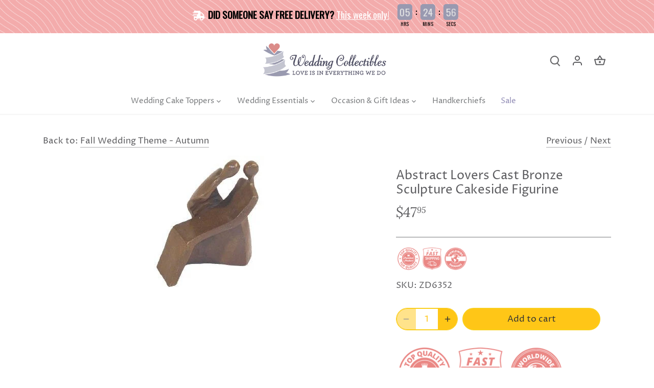

--- FILE ---
content_type: text/html; charset=UTF-8
request_url: https://apphero.co/ipTarget.php?callback=jQuery111003510728566334975_1769973930508&_=1769973930509
body_size: 9
content:

jQuery111003510728566334975_1769973930508({"co":"US","st":"OH","ci":"Columbus"})

--- FILE ---
content_type: text/javascript; charset=utf-8
request_url: https://weddingcollectibles.com/collections/fall-wedding-theme-autumn/products/abstract-lovers-cast-bronze-sculpture-cakeside-figurine.js
body_size: 932
content:
{"id":3696950116432,"title":"Abstract Lovers Cast Bronze Sculpture Cakeside Figurine","handle":"abstract-lovers-cast-bronze-sculpture-cakeside-figurine","description":"Handcrafted cast bronze sculpture of a couple's tender kiss. Portrays the power of intimacy and the closeness of marriage. A wedding or anniversary gift that will last forever. Lined with velveteen to protect furniture. \r\n\r\nPlease note this is a heavier figurine.\r\nMaterials: Bronze. \r\n\u003cbr\u003e\u003cbr\u003e \u003cb\u003eProduct dimensions:\u003c\/b\u003e\u003cbr\u003e\u003cbr\u003e- Weight: 1.00 lbs\u003cbr\u003e- Height: 4.5\"\u003cbr\u003e- Width: 4\"\u003cbr\u003e- Length: 4\"","published_at":"2019-08-04T05:45:42-07:00","created_at":"2019-08-04T05:45:42-07:00","vendor":"Wedding Collectibles","type":"Wedding Cake Toppers","tags":["Danya B","Wedding Cake Toppers: African American Cake Toppers","Wedding Cake Toppers: All Wedding Cake Toppers","Wedding Themes: Fall Wedding"],"price":4795,"price_min":4795,"price_max":4795,"available":true,"price_varies":false,"compare_at_price":null,"compare_at_price_min":0,"compare_at_price_max":0,"compare_at_price_varies":false,"variants":[{"id":28900796923984,"title":"Default Title","option1":"Default Title","option2":null,"option3":null,"sku":"ZD6352","requires_shipping":true,"taxable":true,"featured_image":null,"available":true,"name":"Abstract Lovers Cast Bronze Sculpture Cakeside Figurine","public_title":null,"options":["Default Title"],"price":4795,"weight":454,"compare_at_price":null,"inventory_management":"shopify","barcode":"","requires_selling_plan":false,"selling_plan_allocations":[]}],"images":["\/\/cdn.shopify.com\/s\/files\/1\/0229\/2275\/6176\/products\/Abstract-Lovers-Cast-Bronze-Sculpture-Cakeside-Figurine.jpg?v=1565910863"],"featured_image":"\/\/cdn.shopify.com\/s\/files\/1\/0229\/2275\/6176\/products\/Abstract-Lovers-Cast-Bronze-Sculpture-Cakeside-Figurine.jpg?v=1565910863","options":[{"name":"Title","position":1,"values":["Default Title"]}],"url":"\/products\/abstract-lovers-cast-bronze-sculpture-cakeside-figurine","media":[{"alt":"Abstract Lovers Cast Bronze Sculpture Cakeside Figurine - Wedding Collectibles","id":2397309829200,"position":1,"preview_image":{"aspect_ratio":1.0,"height":258,"width":258,"src":"https:\/\/cdn.shopify.com\/s\/files\/1\/0229\/2275\/6176\/products\/Abstract-Lovers-Cast-Bronze-Sculpture-Cakeside-Figurine.jpg?v=1565910863"},"aspect_ratio":1.0,"height":258,"media_type":"image","src":"https:\/\/cdn.shopify.com\/s\/files\/1\/0229\/2275\/6176\/products\/Abstract-Lovers-Cast-Bronze-Sculpture-Cakeside-Figurine.jpg?v=1565910863","width":258}],"requires_selling_plan":false,"selling_plan_groups":[]}